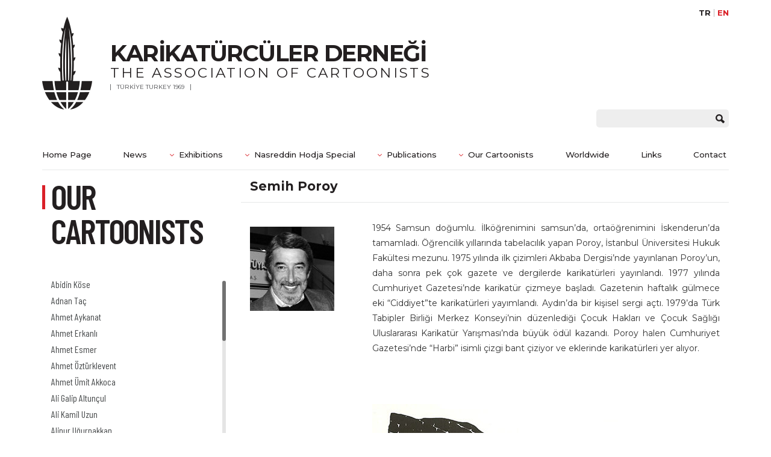

--- FILE ---
content_type: text/html; charset=UTF-8
request_url: https://www.karikaturculerdernegi.com/en/our-cartoonists/semih-poroy/
body_size: 9872
content:
<!DOCTYPE html>
<html lang="tr">
<head>
	<meta charset="UTF-8">
	<meta name="viewport" content="width=device-width, initial-scale=1.0">
	<meta http-equiv="X-UA-Compatible" content="ie=edge">
	<title>Semih Poroy - Karikatürcüler Derneği</title>
	<link rel="stylesheet" href="https://www.karikaturculerdernegi.com/wp-content/themes/karikaturculerdernegi/css/style.min.css?v=1769009766">
	<!--[if lt IE 9]>
        <script src="https://www.karikaturculerdernegi.com/wp-content/themes/karikaturculerdernegi/js/html5shiv.min.js"></script>
        <script src="https://www.karikaturculerdernegi.com/wp-content/themes/karikaturculerdernegi/js/respond.min.js"></script>
	<![endif]-->
	<meta name='robots' content='index, follow, max-image-preview:large, max-snippet:-1, max-video-preview:-1' />
	<style>img:is([sizes="auto" i], [sizes^="auto," i]) { contain-intrinsic-size: 3000px 1500px }</style>
	<link rel="alternate" hreflang="en" href="https://www.karikaturculerdernegi.com/en/our-cartoonists/semih-poroy/" />
<link rel="alternate" hreflang="tr" href="https://www.karikaturculerdernegi.com/karikaturculerimiz/semih-poroy/" />
<link rel="alternate" hreflang="x-default" href="https://www.karikaturculerdernegi.com/karikaturculerimiz/semih-poroy/" />

	<!-- This site is optimized with the Yoast SEO plugin v24.3 - https://yoast.com/wordpress/plugins/seo/ -->
	<link rel="canonical" href="https://www.karikaturculerdernegi.com/our-cartoonists/semih-poroy/" />
	<meta property="og:locale" content="en_US" />
	<meta property="og:type" content="article" />
	<meta property="og:title" content="Semih Poroy - Karikatürcüler Derneği" />
	<meta property="og:description" content="1954 Samsun doğumlu. İlköğrenimini samsun’da, ortaöğrenimini İskenderun’da tamamladı. Öğrencilik yıllarında tabelacılık yapan Poroy, İstanbul Üniversitesi Hukuk Fakültesi mezunu. 1975 yılında ilk çizimleri Akbaba Dergisi&#8217;nde yayınlanan Poroy&#8217;un, daha sonra pek çok gazete ve dergilerde karikatürleri yayınlandı. 1977 yılında Cumhuriyet Gazetesi&#8217;nde karikatür çizmeye başladı. Gazetenin haftalık gülmece eki “Ciddiyet”te karikatürleri yayımlandı. Aydın’da bir kişisel sergi açtı. 1979’da [&hellip;]" />
	<meta property="og:url" content="https://www.karikaturculerdernegi.com/our-cartoonists/semih-poroy/" />
	<meta property="og:site_name" content="Karikatürcüler Derneği" />
	<meta property="article:modified_time" content="2018-03-24T15:12:16+00:00" />
	<meta property="og:image" content="https://www.karikaturculerdernegi.com/wp-content/uploads/2018/03/semih_poroy.jpg" />
	<meta property="og:image:width" content="140" />
	<meta property="og:image:height" content="140" />
	<meta property="og:image:type" content="image/jpeg" />
	<meta name="twitter:card" content="summary_large_image" />
	<meta name="twitter:label1" content="Est. reading time" />
	<meta name="twitter:data1" content="1 minute" />
	<script type="application/ld+json" class="yoast-schema-graph">{"@context":"https://schema.org","@graph":[{"@type":"WebPage","@id":"https://www.karikaturculerdernegi.com/our-cartoonists/semih-poroy/","url":"https://www.karikaturculerdernegi.com/our-cartoonists/semih-poroy/","name":"Semih Poroy - Karikatürcüler Derneği","isPartOf":{"@id":"https://www.karikaturculerdernegi.com/#website"},"primaryImageOfPage":{"@id":"https://www.karikaturculerdernegi.com/our-cartoonists/semih-poroy/#primaryimage"},"image":{"@id":"https://www.karikaturculerdernegi.com/our-cartoonists/semih-poroy/#primaryimage"},"thumbnailUrl":"https://www.karikaturculerdernegi.com/wp-content/uploads/2018/03/semih_poroy.jpg","datePublished":"2018-03-24T15:11:16+00:00","dateModified":"2018-03-24T15:12:16+00:00","breadcrumb":{"@id":"https://www.karikaturculerdernegi.com/our-cartoonists/semih-poroy/#breadcrumb"},"inLanguage":"en-US","potentialAction":[{"@type":"ReadAction","target":["https://www.karikaturculerdernegi.com/our-cartoonists/semih-poroy/"]}]},{"@type":"ImageObject","inLanguage":"en-US","@id":"https://www.karikaturculerdernegi.com/our-cartoonists/semih-poroy/#primaryimage","url":"https://www.karikaturculerdernegi.com/wp-content/uploads/2018/03/semih_poroy.jpg","contentUrl":"https://www.karikaturculerdernegi.com/wp-content/uploads/2018/03/semih_poroy.jpg","width":140,"height":140},{"@type":"BreadcrumbList","@id":"https://www.karikaturculerdernegi.com/our-cartoonists/semih-poroy/#breadcrumb","itemListElement":[{"@type":"ListItem","position":1,"name":"Ana sayfa","item":"https://www.karikaturculerdernegi.com/"},{"@type":"ListItem","position":2,"name":"Karikatürcülerimiz","item":"https://www.karikaturculerdernegi.com/en/our-cartoonists/"},{"@type":"ListItem","position":3,"name":"Semih Poroy"}]},{"@type":"WebSite","@id":"https://www.karikaturculerdernegi.com/#website","url":"https://www.karikaturculerdernegi.com/","name":"Karikatürcüler Derneği","description":"","potentialAction":[{"@type":"SearchAction","target":{"@type":"EntryPoint","urlTemplate":"https://www.karikaturculerdernegi.com/?s={search_term_string}"},"query-input":{"@type":"PropertyValueSpecification","valueRequired":true,"valueName":"search_term_string"}}],"inLanguage":"en-US"}]}</script>
	<!-- / Yoast SEO plugin. -->


<style id='classic-theme-styles-inline-css' type='text/css'>
/*! This file is auto-generated */
.wp-block-button__link{color:#fff;background-color:#32373c;border-radius:9999px;box-shadow:none;text-decoration:none;padding:calc(.667em + 2px) calc(1.333em + 2px);font-size:1.125em}.wp-block-file__button{background:#32373c;color:#fff;text-decoration:none}
</style>
<style id='global-styles-inline-css' type='text/css'>
:root{--wp--preset--aspect-ratio--square: 1;--wp--preset--aspect-ratio--4-3: 4/3;--wp--preset--aspect-ratio--3-4: 3/4;--wp--preset--aspect-ratio--3-2: 3/2;--wp--preset--aspect-ratio--2-3: 2/3;--wp--preset--aspect-ratio--16-9: 16/9;--wp--preset--aspect-ratio--9-16: 9/16;--wp--preset--color--black: #000000;--wp--preset--color--cyan-bluish-gray: #abb8c3;--wp--preset--color--white: #ffffff;--wp--preset--color--pale-pink: #f78da7;--wp--preset--color--vivid-red: #cf2e2e;--wp--preset--color--luminous-vivid-orange: #ff6900;--wp--preset--color--luminous-vivid-amber: #fcb900;--wp--preset--color--light-green-cyan: #7bdcb5;--wp--preset--color--vivid-green-cyan: #00d084;--wp--preset--color--pale-cyan-blue: #8ed1fc;--wp--preset--color--vivid-cyan-blue: #0693e3;--wp--preset--color--vivid-purple: #9b51e0;--wp--preset--gradient--vivid-cyan-blue-to-vivid-purple: linear-gradient(135deg,rgba(6,147,227,1) 0%,rgb(155,81,224) 100%);--wp--preset--gradient--light-green-cyan-to-vivid-green-cyan: linear-gradient(135deg,rgb(122,220,180) 0%,rgb(0,208,130) 100%);--wp--preset--gradient--luminous-vivid-amber-to-luminous-vivid-orange: linear-gradient(135deg,rgba(252,185,0,1) 0%,rgba(255,105,0,1) 100%);--wp--preset--gradient--luminous-vivid-orange-to-vivid-red: linear-gradient(135deg,rgba(255,105,0,1) 0%,rgb(207,46,46) 100%);--wp--preset--gradient--very-light-gray-to-cyan-bluish-gray: linear-gradient(135deg,rgb(238,238,238) 0%,rgb(169,184,195) 100%);--wp--preset--gradient--cool-to-warm-spectrum: linear-gradient(135deg,rgb(74,234,220) 0%,rgb(151,120,209) 20%,rgb(207,42,186) 40%,rgb(238,44,130) 60%,rgb(251,105,98) 80%,rgb(254,248,76) 100%);--wp--preset--gradient--blush-light-purple: linear-gradient(135deg,rgb(255,206,236) 0%,rgb(152,150,240) 100%);--wp--preset--gradient--blush-bordeaux: linear-gradient(135deg,rgb(254,205,165) 0%,rgb(254,45,45) 50%,rgb(107,0,62) 100%);--wp--preset--gradient--luminous-dusk: linear-gradient(135deg,rgb(255,203,112) 0%,rgb(199,81,192) 50%,rgb(65,88,208) 100%);--wp--preset--gradient--pale-ocean: linear-gradient(135deg,rgb(255,245,203) 0%,rgb(182,227,212) 50%,rgb(51,167,181) 100%);--wp--preset--gradient--electric-grass: linear-gradient(135deg,rgb(202,248,128) 0%,rgb(113,206,126) 100%);--wp--preset--gradient--midnight: linear-gradient(135deg,rgb(2,3,129) 0%,rgb(40,116,252) 100%);--wp--preset--font-size--small: 13px;--wp--preset--font-size--medium: 20px;--wp--preset--font-size--large: 36px;--wp--preset--font-size--x-large: 42px;--wp--preset--spacing--20: 0.44rem;--wp--preset--spacing--30: 0.67rem;--wp--preset--spacing--40: 1rem;--wp--preset--spacing--50: 1.5rem;--wp--preset--spacing--60: 2.25rem;--wp--preset--spacing--70: 3.38rem;--wp--preset--spacing--80: 5.06rem;--wp--preset--shadow--natural: 6px 6px 9px rgba(0, 0, 0, 0.2);--wp--preset--shadow--deep: 12px 12px 50px rgba(0, 0, 0, 0.4);--wp--preset--shadow--sharp: 6px 6px 0px rgba(0, 0, 0, 0.2);--wp--preset--shadow--outlined: 6px 6px 0px -3px rgba(255, 255, 255, 1), 6px 6px rgba(0, 0, 0, 1);--wp--preset--shadow--crisp: 6px 6px 0px rgba(0, 0, 0, 1);}:where(.is-layout-flex){gap: 0.5em;}:where(.is-layout-grid){gap: 0.5em;}body .is-layout-flex{display: flex;}.is-layout-flex{flex-wrap: wrap;align-items: center;}.is-layout-flex > :is(*, div){margin: 0;}body .is-layout-grid{display: grid;}.is-layout-grid > :is(*, div){margin: 0;}:where(.wp-block-columns.is-layout-flex){gap: 2em;}:where(.wp-block-columns.is-layout-grid){gap: 2em;}:where(.wp-block-post-template.is-layout-flex){gap: 1.25em;}:where(.wp-block-post-template.is-layout-grid){gap: 1.25em;}.has-black-color{color: var(--wp--preset--color--black) !important;}.has-cyan-bluish-gray-color{color: var(--wp--preset--color--cyan-bluish-gray) !important;}.has-white-color{color: var(--wp--preset--color--white) !important;}.has-pale-pink-color{color: var(--wp--preset--color--pale-pink) !important;}.has-vivid-red-color{color: var(--wp--preset--color--vivid-red) !important;}.has-luminous-vivid-orange-color{color: var(--wp--preset--color--luminous-vivid-orange) !important;}.has-luminous-vivid-amber-color{color: var(--wp--preset--color--luminous-vivid-amber) !important;}.has-light-green-cyan-color{color: var(--wp--preset--color--light-green-cyan) !important;}.has-vivid-green-cyan-color{color: var(--wp--preset--color--vivid-green-cyan) !important;}.has-pale-cyan-blue-color{color: var(--wp--preset--color--pale-cyan-blue) !important;}.has-vivid-cyan-blue-color{color: var(--wp--preset--color--vivid-cyan-blue) !important;}.has-vivid-purple-color{color: var(--wp--preset--color--vivid-purple) !important;}.has-black-background-color{background-color: var(--wp--preset--color--black) !important;}.has-cyan-bluish-gray-background-color{background-color: var(--wp--preset--color--cyan-bluish-gray) !important;}.has-white-background-color{background-color: var(--wp--preset--color--white) !important;}.has-pale-pink-background-color{background-color: var(--wp--preset--color--pale-pink) !important;}.has-vivid-red-background-color{background-color: var(--wp--preset--color--vivid-red) !important;}.has-luminous-vivid-orange-background-color{background-color: var(--wp--preset--color--luminous-vivid-orange) !important;}.has-luminous-vivid-amber-background-color{background-color: var(--wp--preset--color--luminous-vivid-amber) !important;}.has-light-green-cyan-background-color{background-color: var(--wp--preset--color--light-green-cyan) !important;}.has-vivid-green-cyan-background-color{background-color: var(--wp--preset--color--vivid-green-cyan) !important;}.has-pale-cyan-blue-background-color{background-color: var(--wp--preset--color--pale-cyan-blue) !important;}.has-vivid-cyan-blue-background-color{background-color: var(--wp--preset--color--vivid-cyan-blue) !important;}.has-vivid-purple-background-color{background-color: var(--wp--preset--color--vivid-purple) !important;}.has-black-border-color{border-color: var(--wp--preset--color--black) !important;}.has-cyan-bluish-gray-border-color{border-color: var(--wp--preset--color--cyan-bluish-gray) !important;}.has-white-border-color{border-color: var(--wp--preset--color--white) !important;}.has-pale-pink-border-color{border-color: var(--wp--preset--color--pale-pink) !important;}.has-vivid-red-border-color{border-color: var(--wp--preset--color--vivid-red) !important;}.has-luminous-vivid-orange-border-color{border-color: var(--wp--preset--color--luminous-vivid-orange) !important;}.has-luminous-vivid-amber-border-color{border-color: var(--wp--preset--color--luminous-vivid-amber) !important;}.has-light-green-cyan-border-color{border-color: var(--wp--preset--color--light-green-cyan) !important;}.has-vivid-green-cyan-border-color{border-color: var(--wp--preset--color--vivid-green-cyan) !important;}.has-pale-cyan-blue-border-color{border-color: var(--wp--preset--color--pale-cyan-blue) !important;}.has-vivid-cyan-blue-border-color{border-color: var(--wp--preset--color--vivid-cyan-blue) !important;}.has-vivid-purple-border-color{border-color: var(--wp--preset--color--vivid-purple) !important;}.has-vivid-cyan-blue-to-vivid-purple-gradient-background{background: var(--wp--preset--gradient--vivid-cyan-blue-to-vivid-purple) !important;}.has-light-green-cyan-to-vivid-green-cyan-gradient-background{background: var(--wp--preset--gradient--light-green-cyan-to-vivid-green-cyan) !important;}.has-luminous-vivid-amber-to-luminous-vivid-orange-gradient-background{background: var(--wp--preset--gradient--luminous-vivid-amber-to-luminous-vivid-orange) !important;}.has-luminous-vivid-orange-to-vivid-red-gradient-background{background: var(--wp--preset--gradient--luminous-vivid-orange-to-vivid-red) !important;}.has-very-light-gray-to-cyan-bluish-gray-gradient-background{background: var(--wp--preset--gradient--very-light-gray-to-cyan-bluish-gray) !important;}.has-cool-to-warm-spectrum-gradient-background{background: var(--wp--preset--gradient--cool-to-warm-spectrum) !important;}.has-blush-light-purple-gradient-background{background: var(--wp--preset--gradient--blush-light-purple) !important;}.has-blush-bordeaux-gradient-background{background: var(--wp--preset--gradient--blush-bordeaux) !important;}.has-luminous-dusk-gradient-background{background: var(--wp--preset--gradient--luminous-dusk) !important;}.has-pale-ocean-gradient-background{background: var(--wp--preset--gradient--pale-ocean) !important;}.has-electric-grass-gradient-background{background: var(--wp--preset--gradient--electric-grass) !important;}.has-midnight-gradient-background{background: var(--wp--preset--gradient--midnight) !important;}.has-small-font-size{font-size: var(--wp--preset--font-size--small) !important;}.has-medium-font-size{font-size: var(--wp--preset--font-size--medium) !important;}.has-large-font-size{font-size: var(--wp--preset--font-size--large) !important;}.has-x-large-font-size{font-size: var(--wp--preset--font-size--x-large) !important;}
:where(.wp-block-post-template.is-layout-flex){gap: 1.25em;}:where(.wp-block-post-template.is-layout-grid){gap: 1.25em;}
:where(.wp-block-columns.is-layout-flex){gap: 2em;}:where(.wp-block-columns.is-layout-grid){gap: 2em;}
:root :where(.wp-block-pullquote){font-size: 1.5em;line-height: 1.6;}
</style>
<link rel='stylesheet' id='wpo_min-header-0-css' href='https://www.karikaturculerdernegi.com/wp-content/cache/wpo-minify/1766150739/assets/wpo-minify-header-2d0e10f8.min.css' type='text/css' media='all' />
<meta name="generator" content="WPML ver:4.6.15 stt:1,54;" />

	<link rel="apple-touch-icon" sizes="57x57" href="https://www.karikaturculerdernegi.com/wp-content/themes/karikaturculerdernegi/img/favicon/apple-icon-57x57.png">
	<link rel="apple-touch-icon" sizes="60x60" href="https://www.karikaturculerdernegi.com/wp-content/themes/karikaturculerdernegi/img/favicon/apple-icon-60x60.png">
	<link rel="apple-touch-icon" sizes="72x72" href="https://www.karikaturculerdernegi.com/wp-content/themes/karikaturculerdernegi/img/favicon/apple-icon-72x72.png">
	<link rel="apple-touch-icon" sizes="76x76" href="https://www.karikaturculerdernegi.com/wp-content/themes/karikaturculerdernegi/img/favicon/apple-icon-76x76.png">
	<link rel="apple-touch-icon" sizes="114x114" href="https://www.karikaturculerdernegi.com/wp-content/themes/karikaturculerdernegi/img/favicon/apple-icon-114x114.png">
	<link rel="apple-touch-icon" sizes="120x120" href="https://www.karikaturculerdernegi.com/wp-content/themes/karikaturculerdernegi/img/favicon/apple-icon-120x120.png">
	<link rel="apple-touch-icon" sizes="144x144" href="https://www.karikaturculerdernegi.com/wp-content/themes/karikaturculerdernegi/img/favicon/apple-icon-144x144.png">
	<link rel="apple-touch-icon" sizes="152x152" href="https://www.karikaturculerdernegi.com/wp-content/themes/karikaturculerdernegi/img/favicon/apple-icon-152x152.png">
	<link rel="apple-touch-icon" sizes="180x180" href="https://www.karikaturculerdernegi.com/wp-content/themes/karikaturculerdernegi/img/favicon/apple-icon-180x180.png">
	<link rel="icon" type="image/png" sizes="192x192"  href="https://www.karikaturculerdernegi.com/wp-content/themes/karikaturculerdernegi/img/favicon/android-icon-192x192.png">
	<link rel="icon" type="image/png" sizes="32x32" href="https://www.karikaturculerdernegi.com/wp-content/themes/karikaturculerdernegi/img/favicon/favicon-32x32.png">
	<link rel="icon" type="image/png" sizes="96x96" href="https://www.karikaturculerdernegi.com/wp-content/themes/karikaturculerdernegi/img/favicon/favicon-96x96.png">
	<link rel="icon" type="image/png" sizes="16x16" href="https://www.karikaturculerdernegi.com/wp-content/themes/karikaturculerdernegi/img/favicon/favicon-16x16.png">
	<link rel="manifest" href="https://www.karikaturculerdernegi.com/wp-content/themes/karikaturculerdernegi/img/favicon/manifest.json">
	<meta name="msapplication-TileColor" content="#ffffff">
	<meta name="msapplication-TileImage" content="https://www.karikaturculerdernegi.com/wp-content/themes/karikaturculerdernegi/img/favicon/ms-icon-144x144.png">
	<meta name="theme-color" content="#ffffff">

	<!-- Global site tag (gtag.js) - Google Analytics -->
	<script async src="https://www.googletagmanager.com/gtag/js?id=UA-115165473-1"></script>
	<script>
	window.dataLayer = window.dataLayer || [];
	function gtag(){dataLayer.push(arguments);}
	gtag('js', new Date());

	gtag('config', 'UA-115165473-1');
	</script>

</head>
<body data-rsssl=1 class="langen"> 
	<div id="page">
		<!-- Header -->
		<header class="header">
			<div class="container">
				<!-- Lang -->
				<div class="lang">
					<!-- Mobile Menu -->
					<div class="mobileMenu">
						<span></span>
						<span></span>
						<span></span>
					</div>
					<!--#Mobile Menu -->
										<ul>
											<li><a href="https://www.karikaturculerdernegi.com/karikaturculerimiz/semih-poroy/">TR</a></li>
						<li><a href="https://www.karikaturculerdernegi.com/en/our-cartoonists/semih-poroy/" class="active">EN</a></li>
										</ul>
				</div>
				<!--#Lang -->
				<div class="clear"></div>
				<!-- Logo -->
				<div class="logo">
					<a href="https://www.karikaturculerdernegi.com/en/">
						<div class="image">
							<img src="https://www.karikaturculerdernegi.com/wp-content/themes/karikaturculerdernegi/img/logo.png" alt="Karikatürcüler Derneği">
						</div>
						<div class="text">
														<h2>KARİKATÜRCÜLER DERNEĞİ</h2>
							<h3>THE ASSOCIATION OF CARTOONISTS</h3>
							<span>TÜRKİYE TURKEY 1969 </span>
													</div>
					</a>
				</div>
				<!--#Logo -->
								<div class="clear"></div>
				<!-- Search -->
				<div class="search">
					<form role="search" method="get" action="https://www.karikaturculerdernegi.com/en/">            				
						<input type="text" value="" name="s" id="s">
						<input type="submit" value="">
					</form>
				</div>
				<!--#Search -->
				<div class="clear"></div>
				<!-- Menu -->
				<nav class="menu">
					<ul>
						<li id="menu-item-1861" class="menu-item menu-item-type-custom menu-item-object-custom menu-item-1861"><a href="https://www.karikaturculerdernegi.com/en/">Home Page</a></li>
<li id="menu-item-1862" class="menu-item menu-item-type-taxonomy menu-item-object-category menu-item-1862"><a href="https://www.karikaturculerdernegi.com/en/news/">News</a></li>
<li id="menu-item-1864" class="menu-item menu-item-type-taxonomy menu-item-object-category menu-item-has-children menu-item-1864"><a href="https://www.karikaturculerdernegi.com/en/exhibitions/">Exhibitions</a>
<ul class="sub-menu">
	<li id="menu-item-1863" class="menu-item menu-item-type-taxonomy menu-item-object-category menu-item-1863"><a href="https://www.karikaturculerdernegi.com/en/competitions/">Competitions</a></li>
	<li id="menu-item-1865" class="menu-item menu-item-type-taxonomy menu-item-object-category menu-item-1865"><a href="https://www.karikaturculerdernegi.com/en/results/">Results</a></li>
</ul>
</li>
<li id="menu-item-1866" class="menu-item menu-item-type-custom menu-item-object-custom menu-item-has-children menu-item-1866"><a>Nasreddin Hodja Special</a>
<ul class="sub-menu">
	<li id="menu-item-21293" class="menu-item menu-item-type-taxonomy menu-item-object-nasreddinhocaozel menu-item-21293"><a href="https://www.karikaturculerdernegi.com/en/nasreddinhocaozel/2021-en/">Awards</a></li>
	<li id="menu-item-1869" class="menu-item menu-item-type-taxonomy menu-item-object-nasreddinhocaozel menu-item-1869"><a href="https://www.karikaturculerdernegi.com/en/nasreddinhocaozel/figures/">Figures</a></li>
	<li id="menu-item-1867" class="menu-item menu-item-type-taxonomy menu-item-object-nasreddinhocaozel menu-item-1867"><a href="https://www.karikaturculerdernegi.com/en/nasreddinhocaozel/albums/">Albums</a></li>
	<li id="menu-item-1870" class="menu-item menu-item-type-taxonomy menu-item-object-nasreddinhocaozel menu-item-1870"><a href="https://www.karikaturculerdernegi.com/en/nasreddinhocaozel/nasreddin-hodjas-grandchildren/">Grandchildren</a></li>
	<li id="menu-item-1871" class="menu-item menu-item-type-post_type menu-item-object-page menu-item-1871"><a href="https://www.karikaturculerdernegi.com/en/who-is-nasreddin-hodja/">Who is Nasreddin Hodja?</a></li>
</ul>
</li>
<li id="menu-item-1872" class="menu-item menu-item-type-custom menu-item-object-custom menu-item-has-children menu-item-1872"><a>Publications</a>
<ul class="sub-menu">
	<li id="menu-item-1873" class="menu-item menu-item-type-taxonomy menu-item-object-yayinlar menu-item-1873"><a href="https://www.karikaturculerdernegi.com/en/yayinlar/albums/">Albums</a></li>
	<li id="menu-item-1874" class="menu-item menu-item-type-taxonomy menu-item-object-yayinlar menu-item-1874"><a href="https://www.karikaturculerdernegi.com/en/yayinlar/cartoon-magazine/">Cartoon Magazine</a></li>
</ul>
</li>
<li id="menu-item-1877" class="menu-item menu-item-type-custom menu-item-object-custom menu-item-has-children menu-item-1877"><a href="https://www.karikaturculerdernegi.com/en/our-cartoonists/">Our Cartoonists</a>
<ul class="sub-menu">
	<li id="menu-item-5158" class="menu-item menu-item-type-taxonomy menu-item-object-category menu-item-5158"><a href="https://www.karikaturculerdernegi.com/en/memories/">Memories</a></li>
</ul>
</li>
<li id="menu-item-1878" class="menu-item menu-item-type-custom menu-item-object-custom menu-item-1878"><a href="https://www.karikaturculerdernegi.com/en/cartoonists/">Worldwide</a></li>
<li id="menu-item-1879" class="menu-item menu-item-type-post_type menu-item-object-page menu-item-1879"><a href="https://www.karikaturculerdernegi.com/en/links/">Links</a></li>
<li id="menu-item-1880" class="menu-item menu-item-type-post_type menu-item-object-page menu-item-1880"><a href="https://www.karikaturculerdernegi.com/en/contact/">Contact</a></li>
					</ul>
				</nav>
				<!--#Menu -->
				<nav id="menu">
					<ul>
						<li class="menu-item menu-item-type-custom menu-item-object-custom menu-item-1861"><a href="https://www.karikaturculerdernegi.com/en/">Home Page</a></li>
<li class="menu-item menu-item-type-taxonomy menu-item-object-category menu-item-1862"><a href="https://www.karikaturculerdernegi.com/en/news/">News</a></li>
<li class="menu-item menu-item-type-taxonomy menu-item-object-category menu-item-has-children menu-item-1864"><a href="https://www.karikaturculerdernegi.com/en/exhibitions/">Exhibitions</a>
<ul class="sub-menu">
	<li class="menu-item menu-item-type-taxonomy menu-item-object-category menu-item-1863"><a href="https://www.karikaturculerdernegi.com/en/competitions/">Competitions</a></li>
	<li class="menu-item menu-item-type-taxonomy menu-item-object-category menu-item-1865"><a href="https://www.karikaturculerdernegi.com/en/results/">Results</a></li>
</ul>
</li>
<li class="menu-item menu-item-type-custom menu-item-object-custom menu-item-has-children menu-item-1866"><a>Nasreddin Hodja Special</a>
<ul class="sub-menu">
	<li class="menu-item menu-item-type-taxonomy menu-item-object-nasreddinhocaozel menu-item-21293"><a href="https://www.karikaturculerdernegi.com/en/nasreddinhocaozel/2021-en/">Awards</a></li>
	<li class="menu-item menu-item-type-taxonomy menu-item-object-nasreddinhocaozel menu-item-1869"><a href="https://www.karikaturculerdernegi.com/en/nasreddinhocaozel/figures/">Figures</a></li>
	<li class="menu-item menu-item-type-taxonomy menu-item-object-nasreddinhocaozel menu-item-1867"><a href="https://www.karikaturculerdernegi.com/en/nasreddinhocaozel/albums/">Albums</a></li>
	<li class="menu-item menu-item-type-taxonomy menu-item-object-nasreddinhocaozel menu-item-1870"><a href="https://www.karikaturculerdernegi.com/en/nasreddinhocaozel/nasreddin-hodjas-grandchildren/">Grandchildren</a></li>
	<li class="menu-item menu-item-type-post_type menu-item-object-page menu-item-1871"><a href="https://www.karikaturculerdernegi.com/en/who-is-nasreddin-hodja/">Who is Nasreddin Hodja?</a></li>
</ul>
</li>
<li class="menu-item menu-item-type-custom menu-item-object-custom menu-item-has-children menu-item-1872"><a>Publications</a>
<ul class="sub-menu">
	<li class="menu-item menu-item-type-taxonomy menu-item-object-yayinlar menu-item-1873"><a href="https://www.karikaturculerdernegi.com/en/yayinlar/albums/">Albums</a></li>
	<li class="menu-item menu-item-type-taxonomy menu-item-object-yayinlar menu-item-1874"><a href="https://www.karikaturculerdernegi.com/en/yayinlar/cartoon-magazine/">Cartoon Magazine</a></li>
</ul>
</li>
<li class="menu-item menu-item-type-custom menu-item-object-custom menu-item-has-children menu-item-1877"><a href="https://www.karikaturculerdernegi.com/en/our-cartoonists/">Our Cartoonists</a>
<ul class="sub-menu">
	<li class="menu-item menu-item-type-taxonomy menu-item-object-category menu-item-5158"><a href="https://www.karikaturculerdernegi.com/en/memories/">Memories</a></li>
</ul>
</li>
<li class="menu-item menu-item-type-custom menu-item-object-custom menu-item-1878"><a href="https://www.karikaturculerdernegi.com/en/cartoonists/">Worldwide</a></li>
<li class="menu-item menu-item-type-post_type menu-item-object-page menu-item-1879"><a href="https://www.karikaturculerdernegi.com/en/links/">Links</a></li>
<li class="menu-item menu-item-type-post_type menu-item-object-page menu-item-1880"><a href="https://www.karikaturculerdernegi.com/en/contact/">Contact</a></li>
					</ul>
				</nav>
			</div>
		</header>
		<!--#Header -->
             
    <!-- Wrap -->
    <main class="wrap">
        <div class="container">
            <!-- Left -->
            <div class="left">
                <!-- Title -->
                <div class="title">
                                        <h2>OUR<br>CARTOONISTS</h2>
                                    </div>
                <!--#Title -->
                <!-- Name List -->
                <div class="nameList">
                    <div class="swiper-container">
                        <div class="swiper-wrapper">
                            <div class="swiper-slide">
                                <ul>
                                                                        <li><a href="https://www.karikaturculerdernegi.com/en/our-cartoonists/abidin-kose/">Abidin Köse</a></li>
                                                                        <li><a href="https://www.karikaturculerdernegi.com/en/our-cartoonists/adnan-tac/">Adnan Taç</a></li>
                                                                        <li><a href="https://www.karikaturculerdernegi.com/en/our-cartoonists/ahmet-aykanat/">Ahmet Aykanat</a></li>
                                                                        <li><a href="https://www.karikaturculerdernegi.com/en/our-cartoonists/ahmet-erkanli/">Ahmet Erkanlı</a></li>
                                                                        <li><a href="https://www.karikaturculerdernegi.com/en/our-cartoonists/ahmet-esmer/">Ahmet Esmer</a></li>
                                                                        <li><a href="https://www.karikaturculerdernegi.com/en/our-cartoonists/ahmet-ozturklevent/">Ahmet Öztürklevent</a></li>
                                                                        <li><a href="https://www.karikaturculerdernegi.com/en/our-cartoonists/ahmet-umit-akkoca/">Ahmet Ümit Akkoca</a></li>
                                                                        <li><a href="https://www.karikaturculerdernegi.com/en/our-cartoonists/ali-galip-altuncul/">Ali Galip Altunçul</a></li>
                                                                        <li><a href="https://www.karikaturculerdernegi.com/en/our-cartoonists/ali-kamil-uzun/">Ali Kamil Uzun</a></li>
                                                                        <li><a href="https://www.karikaturculerdernegi.com/en/our-cartoonists/alinur-ugurpakkan/">Alinur Uğurpakkan</a></li>
                                                                        <li><a href="https://www.karikaturculerdernegi.com/en/our-cartoonists/alp-tamer-ulukilic/">Alp Tamer Ulukılıç</a></li>
                                                                        <li><a href="https://www.karikaturculerdernegi.com/en/our-cartoonists/akdag-saydut/">Akdağ Saydut</a></li>
                                                                        <li><a href="https://www.karikaturculerdernegi.com/en/our-cartoonists/ali-herkul-celikkol/">Ali Herkül Çelikkol</a></li>
                                                                        <li><a href="https://www.karikaturculerdernegi.com/en/our-cartoonists/ali-sur/">Ali Şur</a></li>
                                                                        <li><a href="https://www.karikaturculerdernegi.com/en/our-cartoonists/akin-onder/">Akın Önder</a></li>
                                                                        <li><a href="https://www.karikaturculerdernegi.com/en/our-cartoonists/ali-ulvi-ersoy/">Ali Ulvi Ersoy</a></li>
                                                                        <li><a href="https://www.karikaturculerdernegi.com/en/our-cartoonists/altan-erbulak/">Altan Erbulak</a></li>
                                                                        <li><a href="https://www.karikaturculerdernegi.com/en/our-cartoonists/altan-ozeskici/">Altan Özeskici</a></li>
                                                                        <li><a href="https://www.karikaturculerdernegi.com/en/our-cartoonists/anil-inan/">Anıl İnan</a></li>
                                                                        <li><a href="https://www.karikaturculerdernegi.com/en/our-cartoonists/asaf-kocak/">Asaf Koçak</a></li>
                                                                        <li><a href="https://www.karikaturculerdernegi.com/en/our-cartoonists/askin-ayrancioglu/">Aşkın Ayrancıoğlu</a></li>
                                                                        <li><a href="https://www.karikaturculerdernegi.com/en/our-cartoonists/atay-sozer/">Atay SÖZER</a></li>
                                                                        <li><a href="https://www.karikaturculerdernegi.com/en/our-cartoonists/atila-ozer/">Atila Özer</a></li>
                                                                        <li><a href="https://www.karikaturculerdernegi.com/en/our-cartoonists/attila-peken/">Attila Peken</a></li>
                                                                        <li><a href="https://www.karikaturculerdernegi.com/en/our-cartoonists/ayhan-kiraz/">Ayhan Kiraz</a></li>
                                                                        <li><a href="https://www.karikaturculerdernegi.com/en/our-cartoonists/ayse-isin/">Ayşe Işın</a></li>
                                                                        <li><a href="https://www.karikaturculerdernegi.com/en/our-cartoonists/ayten-kose/">Ayten Köse</a></li>
                                                                        <li><a href="https://www.karikaturculerdernegi.com/en/our-cartoonists/aziz-yavuzdogan/">Aziz Yavuzdoğan</a></li>
                                                                        <li><a href="https://www.karikaturculerdernegi.com/en/our-cartoonists/bedri-koraman/">Bedri Koraman</a></li>
                                                                        <li><a href="https://www.karikaturculerdernegi.com/en/our-cartoonists/behic-ak/">Behiç Ak</a></li>
                                                                        <li><a href="https://www.karikaturculerdernegi.com/en/our-cartoonists/behic-yalcin-ayrancioglu/">Behiç Yalçın Ayrancıoğlu</a></li>
                                                                        <li><a href="https://www.karikaturculerdernegi.com/en/our-cartoonists/beytullah-heper/">Beytullah Heper</a></li>
                                                                        <li><a href="https://www.karikaturculerdernegi.com/en/our-cartoonists/birol-cun/">Birol Çün</a></li>
                                                                        <li><a href="https://www.karikaturculerdernegi.com/en/our-cartoonists/burak-ergin/">Burak Ergin</a></li>
                                                                        <li><a href="https://www.karikaturculerdernegi.com/en/our-cartoonists/burhan-solukcu/">Burhan Solukçu</a></li>
                                                                        <li><a href="https://www.karikaturculerdernegi.com/en/our-cartoonists/burhanettin-ardagil/">Burhanettin Ardagil</a></li>
                                                                        <li><a href="https://www.karikaturculerdernegi.com/en/our-cartoonists/bulent-arabacioglu/">Bülent Arabacıoğlu</a></li>
                                                                        <li><a href="https://www.karikaturculerdernegi.com/en/our-cartoonists/bulent-cevdet-karakose/">Bülent Cevdet Karaköse</a></li>
                                                                        <li><a href="https://www.karikaturculerdernegi.com/en/our-cartoonists/bulent-oktay/">Bülent Oktay</a></li>
                                                                        <li><a href="https://www.karikaturculerdernegi.com/en/our-cartoonists/cafer-zorlu/">Cafer Zorlu</a></li>
                                                                        <li><a href="https://www.karikaturculerdernegi.com/en/our-cartoonists/cem-koc/">Cem Koç</a></li>
                                                                        <li><a href="https://www.karikaturculerdernegi.com/en/our-cartoonists/cemalettin-guzeloglu/">Cemalettin Güzeloğlu</a></li>
                                                                        <li><a href="https://www.karikaturculerdernegi.com/en/our-cartoonists/cihan-demirci/">Cihan Demirci</a></li>
                                                                        <li><a href="https://www.karikaturculerdernegi.com/en/our-cartoonists/cumhur-gazioglu/">Cumhur Gazioğlu</a></li>
                                                                        <li><a href="https://www.karikaturculerdernegi.com/en/our-cartoonists/ekrem-borazan/">Ekrem Borazan</a></li>
                                                                        <li><a href="https://www.karikaturculerdernegi.com/en/our-cartoonists/emin-m-cizmeci/">Emin M. Çizmeci</a></li>
                                                                        <li><a href="https://www.karikaturculerdernegi.com/en/our-cartoonists/engin-selcuk/">Engin Selçuk</a></li>
                                                                        <li><a href="https://www.karikaturculerdernegi.com/en/our-cartoonists/eray-ozbek/">Eray Özbek</a></li>
                                                                        <li><a href="https://www.karikaturculerdernegi.com/en/our-cartoonists/ercan-akyol/">Ercan Akyol</a></li>
                                                                        <li><a href="https://www.karikaturculerdernegi.com/en/our-cartoonists/ekrem-kilic/">Ekrem Kılıç</a></li>
                                                                        <li><a href="https://www.karikaturculerdernegi.com/en/our-cartoonists/ercan-baysal/">Ercan Baysal</a></li>
                                                                        <li><a href="https://www.karikaturculerdernegi.com/en/our-cartoonists/erdogan-basol/">Erdoğan Başol</a></li>
                                                                        <li><a href="https://www.karikaturculerdernegi.com/en/our-cartoonists/erdogan-bozok/">Erdoğan Bozok</a></li>
                                                                        <li><a href="https://www.karikaturculerdernegi.com/en/our-cartoonists/ergin-gulen/">Ergin Gülen</a></li>
                                                                        <li><a href="https://www.karikaturculerdernegi.com/en/our-cartoonists/ergun-gunduz/">Ergün Gündüz</a></li>
                                                                        <li><a href="https://www.karikaturculerdernegi.com/en/our-cartoonists/erol-buyukmeric/">Erol Büyükmeriç</a></li>
                                                                        <li><a href="https://www.karikaturculerdernegi.com/en/our-cartoonists/ertan-turkmen/">Ertan Türkmen</a></li>
                                                                        <li><a href="https://www.karikaturculerdernegi.com/en/our-cartoonists/fahri-eyican/">Fahri Eyican</a></li>
                                                                        <li><a href="https://www.karikaturculerdernegi.com/en/our-cartoonists/fahriye-citakli/">Fahriye Çıtaklı</a></li>
                                                                        <li><a href="https://www.karikaturculerdernegi.com/en/our-cartoonists/faruk-karacay/">Faruk Karaçay</a></li>
                                                                        <li><a href="https://www.karikaturculerdernegi.com/en/our-cartoonists/ferruh-dogan/">Ferruh Doğan</a></li>
                                                                        <li><a href="https://www.karikaturculerdernegi.com/en/our-cartoonists/fethi-gurcan-mermertas/">Fethi Gürcan Mermertaş</a></li>
                                                                        <li><a href="https://www.karikaturculerdernegi.com/en/our-cartoonists/gurbuz-dogan-eksioglu/">Gürbüz Doğan Ekşioğlu</a></li>
                                                                        <li><a href="https://www.karikaturculerdernegi.com/en/our-cartoonists/gurcan-gursel/">Gürcan Gürsel</a></li>
                                                                        <li><a href="https://www.karikaturculerdernegi.com/en/our-cartoonists/gurcan-ozkan/">Gürcan Özkan</a></li>
                                                                        <li><a href="https://www.karikaturculerdernegi.com/en/our-cartoonists/hakan-sumer/">Hakan Sümer</a></li>
                                                                        <li><a href="https://www.karikaturculerdernegi.com/en/our-cartoonists/halil-i-yildirim/">Halil İ. Yıldırım</a></li>
                                                                        <li><a href="https://www.karikaturculerdernegi.com/en/our-cartoonists/hamza-akin/">Hamza Akın</a></li>
                                                                        <li><a href="https://www.karikaturculerdernegi.com/en/our-cartoonists/hande-dilek-akcam/">Hande Dilek Akçam</a></li>
                                                                        <li><a href="https://www.karikaturculerdernegi.com/en/our-cartoonists/h-yeliz-cakir/">H. Yeliz ÇAKIR</a></li>
                                                                        <li><a href="https://www.karikaturculerdernegi.com/en/our-cartoonists/hasan-gumus/">Hasan Gümüş</a></li>
                                                                        <li><a href="https://www.karikaturculerdernegi.com/en/our-cartoonists/hasan-yurdagun-goker/">Hasan Yurdagün Göker</a></li>
                                                                        <li><a href="https://www.karikaturculerdernegi.com/en/our-cartoonists/huseyin-aslan/">Hüseyin Aslan</a></li>
                                                                        <li><a href="https://www.karikaturculerdernegi.com/en/our-cartoonists/ibrahim-tuncay/">İbrahim Tuncay</a></li>
                                                                        <li><a href="https://www.karikaturculerdernegi.com/en/our-cartoonists/ilban-ertem/">İlban Ertem</a></li>
                                                                        <li><a href="https://www.karikaturculerdernegi.com/en/our-cartoonists/ilhan-degirmenci/">İlhan Değirmenci</a></li>
                                                                        <li><a href="https://www.karikaturculerdernegi.com/en/our-cartoonists/irfan-sayar/">İrfan Sayar</a></li>
                                                                        <li><a href="https://www.karikaturculerdernegi.com/en/our-cartoonists/isa-efe/">İsa Efe</a></li>
                                                                        <li><a href="https://www.karikaturculerdernegi.com/en/our-cartoonists/ismail-biret/">İsmail Biret</a></li>
                                                                        <li><a href="https://www.karikaturculerdernegi.com/en/our-cartoonists/ismet-lokman/">İsmet Lokman</a></li>
                                                                        <li><a href="https://www.karikaturculerdernegi.com/en/our-cartoonists/ismail-kar/">İsmail Kar</a></li>
                                                                        <li><a href="https://www.karikaturculerdernegi.com/en/our-cartoonists/kadir-dogruer/">Kadir Doğruer</a></li>
                                                                        <li><a href="https://www.karikaturculerdernegi.com/en/our-cartoonists/kamil-masaraci/">Kamil Masaracı</a></li>
                                                                        <li><a href="https://www.karikaturculerdernegi.com/en/our-cartoonists/kamil-yavuz/">Kamil Yavuz</a></li>
                                                                        <li><a href="https://www.karikaturculerdernegi.com/en/our-cartoonists/kemal-gonen/">Kemal Gönen</a></li>
                                                                        <li><a href="https://www.karikaturculerdernegi.com/en/our-cartoonists/kurtulus-ayyildiz/">Kurtuluş Ayyıldız</a></li>
                                                                        <li><a href="https://www.karikaturculerdernegi.com/en/our-cartoonists/kursat-cosgun/">Kürşat Cosgun</a></li>
                                                                        <li><a href="https://www.karikaturculerdernegi.com/en/our-cartoonists/kursat-zaman/">Kürşat Zaman</a></li>
                                                                        <li><a href="https://www.karikaturculerdernegi.com/en/our-cartoonists/levent-oncu/">Levent Öncü</a></li>
                                                                        <li><a href="https://www.karikaturculerdernegi.com/en/our-cartoonists/lutfu-cakin/">Lütfü Çakın</a></li>
                                                                        <li><a href="https://www.karikaturculerdernegi.com/en/our-cartoonists/mahmut-akgun/">Mahmut Akgün</a></li>
                                                                        <li><a href="https://www.karikaturculerdernegi.com/en/our-cartoonists/mehmet-selcuk/">Mehmet Selçuk</a></li>
                                                                        <li><a href="https://www.karikaturculerdernegi.com/en/our-cartoonists/mehmet-senocak/">Mehmet Şenocak</a></li>
                                                                        <li><a href="https://www.karikaturculerdernegi.com/en/our-cartoonists/mehmet-tevlim/">Mehmet Tevlim</a></li>
                                                                        <li><a href="https://www.karikaturculerdernegi.com/en/our-cartoonists/mete-arif-tokmak/">Mete Arif Tokmak</a></li>
                                                                        <li><a href="https://www.karikaturculerdernegi.com/en/our-cartoonists/metin-ertem-2/">Metin Ertem</a></li>
                                                                        <li><a href="https://www.karikaturculerdernegi.com/en/our-cartoonists/metin-peker/">Metin Peker</a></li>
                                                                        <li><a href="https://www.karikaturculerdernegi.com/en/our-cartoonists/muammer-bilen/">Muammer Bilen</a></li>
                                                                        <li><a href="https://www.karikaturculerdernegi.com/en/our-cartoonists/muammer-kotbas/">Muammer Kotbaş</a></li>
                                                                        <li><a href="https://www.karikaturculerdernegi.com/en/our-cartoonists/murat-ozmenek/">Murat Özmenek</a></li>
                                                                        <li><a href="https://www.karikaturculerdernegi.com/en/our-cartoonists/murat-sayin/">Murat Sayın</a></li>
                                                                        <li><a href="https://www.karikaturculerdernegi.com/en/our-cartoonists/murteza-albayrak/">Murteza Albayrak</a></li>
                                                                        <li><a href="https://www.karikaturculerdernegi.com/en/our-cartoonists/mehmet-saim-bilge/">Mehmet Saim Bilge</a></li>
                                                                        <li><a href="https://www.karikaturculerdernegi.com/en/our-cartoonists/muammer-olcay/">Muammer Olcay</a></li>
                                                                        <li><a href="https://www.karikaturculerdernegi.com/en/our-cartoonists/muhittin-koroglu/">Muhittin Köroğlu</a></li>
                                                                        <li><a href="https://www.karikaturculerdernegi.com/en/our-cartoonists/musa-gumus/">Musa Gümüş</a></li>
                                                                        <li><a href="https://www.karikaturculerdernegi.com/en/our-cartoonists/mustafa-bora/">Mustafa Bora</a></li>
                                                                        <li><a href="https://www.karikaturculerdernegi.com/en/our-cartoonists/mehmet-zeber/">Mehmet Zeber</a></li>
                                                                        <li><a href="https://www.karikaturculerdernegi.com/en/our-cartoonists/mumin-bayram/">Mümin Bayram</a></li>
                                                                        <li><a href="https://www.karikaturculerdernegi.com/en/our-cartoonists/menekse-cam/">Menekşe Çam</a></li>
                                                                        <li><a href="https://www.karikaturculerdernegi.com/en/our-cartoonists/musa-keklik/">Musa Keklik</a></li>
                                                                        <li><a href="https://www.karikaturculerdernegi.com/en/our-cartoonists/mustafa-uykusuz/">Mustafa Uykusuz</a></li>
                                                                        <li><a href="https://www.karikaturculerdernegi.com/en/our-cartoonists/mustafa-yildiz/">Mustafa Yıldız</a></li>
                                                                        <li><a href="https://www.karikaturculerdernegi.com/en/our-cartoonists/mumin-durmaz/">Mümin Durmaz</a></li>
                                                                        <li><a href="https://www.karikaturculerdernegi.com/en/our-cartoonists/nuhsal-isin/">Nuhsal Işın</a></li>
                                                                        <li><a href="https://www.karikaturculerdernegi.com/en/our-cartoonists/oguz-demir/">Oğuz Demir</a></li>
                                                                        <li><a href="https://www.karikaturculerdernegi.com/en/our-cartoonists/oguz-gurel/">Oğuz Gürel</a></li>
                                                                        <li><a href="https://www.karikaturculerdernegi.com/en/our-cartoonists/oguzhan-kayan/">Oğuzhan Kayan</a></li>
                                                                        <li><a href="https://www.karikaturculerdernegi.com/en/our-cartoonists/ozan-soydan/">Ozan Soydan</a></li>
                                                                        <li><a href="https://www.karikaturculerdernegi.com/en/our-cartoonists/omer-cam/">Ömer Çam</a></li>
                                                                        <li><a href="https://www.karikaturculerdernegi.com/en/our-cartoonists/oznur-kalender/">Öznur Kalender</a></li>
                                                                        <li><a href="https://www.karikaturculerdernegi.com/en/our-cartoonists/rana-mermertas/">Rana Mermertaş</a></li>
                                                                        <li><a href="https://www.karikaturculerdernegi.com/en/our-cartoonists/rasit-yakali/">Raşit Yakalı</a></li>
                                                                        <li><a href="https://www.karikaturculerdernegi.com/en/our-cartoonists/refik-tinis/">Refik Tiniş</a></li>
                                                                        <li><a href="https://www.karikaturculerdernegi.com/en/our-cartoonists/saadet-demir-yalcin/">Saadet Demir Yalçın</a></li>
                                                                        <li><a href="https://www.karikaturculerdernegi.com/en/our-cartoonists/sedat-ozturk/">Sedat Öztürk</a></li>
                                                                        <li><a href="https://www.karikaturculerdernegi.com/en/our-cartoonists/sadik-pala/">Sadık Pala</a></li>
                                                                        <li><a href="https://www.karikaturculerdernegi.com/en/our-cartoonists/selcuk-hunerli/">Selçuk Hünerli</a></li>
                                                                        <li><a href="https://www.karikaturculerdernegi.com/en/our-cartoonists/semih-balcioglu/">Semih Balcıoğlu</a></li>
                                                                        <li><a href="https://www.karikaturculerdernegi.com/en/our-cartoonists/semih-bulgur/">Semih Bulgur</a></li>
                                                                        <li><a href="https://www.karikaturculerdernegi.com/en/our-cartoonists/semih-poroy/">Semih Poroy</a></li>
                                                                        <li><a href="https://www.karikaturculerdernegi.com/en/our-cartoonists/serdar-gunbilen/">Serdar Günbilen</a></li>
                                                                        <li><a href="https://www.karikaturculerdernegi.com/en/our-cartoonists/serdar-karaman/">Serdar Karaman</a></li>
                                                                        <li><a href="https://www.karikaturculerdernegi.com/en/our-cartoonists/serdar-kiciklar/">Serdar Kıcıklar</a></li>
                                                                        <li><a href="https://www.karikaturculerdernegi.com/en/our-cartoonists/serhat-gurpinar/">Serhat Gürpınar</a></li>
                                                                        <li><a href="https://www.karikaturculerdernegi.com/en/our-cartoonists/serpil-kar/">Serpil Kar</a></li>
                                                                        <li><a href="https://www.karikaturculerdernegi.com/en/our-cartoonists/seyit-saatci/">Seyit Saatçi</a></li>
                                                                        <li><a href="https://www.karikaturculerdernegi.com/en/our-cartoonists/sonay-yilmaz/">Sonay Yılmaz</a></li>
                                                                        <li><a href="https://www.karikaturculerdernegi.com/en/our-cartoonists/soner-tuna/">Soner Tuna</a></li>
                                                                        <li><a href="https://www.karikaturculerdernegi.com/en/our-cartoonists/8425/">Sönmez Yanardağ</a></li>
                                                                        <li><a href="https://www.karikaturculerdernegi.com/en/our-cartoonists/sadi-dinccag/">Şadi Dinççağ</a></li>
                                                                        <li><a href="https://www.karikaturculerdernegi.com/en/our-cartoonists/safak-tortu/">Şafak Tortu</a></li>
                                                                        <li><a href="https://www.karikaturculerdernegi.com/en/our-cartoonists/sahin-erkocak-sencer/">Şahin Erkoçak (Sencer)</a></li>
                                                                        <li><a href="https://www.karikaturculerdernegi.com/en/our-cartoonists/sevket-yalaz/">Şevket Yalaz</a></li>
                                                                        <li><a href="https://www.karikaturculerdernegi.com/en/our-cartoonists/tonguc-yasar/">Tonguç Yaşar</a></li>
                                                                        <li><a href="https://www.karikaturculerdernegi.com/en/our-cartoonists/tuncay-akgun/">Tuncay Akgün</a></li>
                                                                        <li><a href="https://www.karikaturculerdernegi.com/en/our-cartoonists/turgay-karadag/">Turgay Karadağ</a></li>
                                                                        <li><a href="https://www.karikaturculerdernegi.com/en/our-cartoonists/turhan-selcuk/">Turhan Selçuk</a></li>
                                                                        <li><a href="https://www.karikaturculerdernegi.com/en/our-cartoonists/5568/">Uğur Pamuk</a></li>
                                                                        <li><a href="https://www.karikaturculerdernegi.com/en/our-cartoonists/yalcin-cetin/">Yalçın Çetin</a></li>
                                                                        <li><a href="https://www.karikaturculerdernegi.com/en/our-cartoonists/yalcin-didman/">Yalçın Didman</a></li>
                                                                        <li><a href="https://www.karikaturculerdernegi.com/en/our-cartoonists/yasar-babalik/">Yaşar Babalık</a></li>
                                                                        <li><a href="https://www.karikaturculerdernegi.com/en/our-cartoonists/yener-koc/">Yener Koç</a></li>
                                                                        <li><a href="https://www.karikaturculerdernegi.com/en/our-cartoonists/zahir-guvemli/">Zahir Güvemli</a></li>
                                                                        <li><a href="https://www.karikaturculerdernegi.com/en/our-cartoonists/zeki-beyner/">Zeki Beyner</a></li>
                                                                        <li><a href="https://www.karikaturculerdernegi.com/en/our-cartoonists/zeki-bol/">Zeki Bol</a></li>
                                                                        <li><a href="https://www.karikaturculerdernegi.com/en/our-cartoonists/ziya-ramoglu/">Ziya Ramoğlu</a></li>
                                                                    </ul>
                            </div>
                        </div>
                        <div class="swiper-scrollbar"></div>
                    </div>
                </div>
                <!--#Name List -->
            </div>
            <!--#Left -->
            <!-- Right -->
            <div class="right">
                <!-- Page Title -->
                <div class="pageTitle">
                    <h2>Semih Poroy</h2>
                </div>
                <!--#Page Title -->
                <!-- Page Detail -->
                <div class="pageDetail">
                    <div class="col-md-3">
                                                <div class="image">
                            <img src="https://www.karikaturculerdernegi.com/wp-content/uploads/2018/03/semih_poroy.jpg" alt="Semih Poroy" title="Semih Poroy">
                        </div>
                                            </div>
                    <div class="col-md-9">
                        <p>1954 Samsun doğumlu. İlköğrenimini samsun’da, ortaöğrenimini İskenderun’da tamamladı. Öğrencilik yıllarında tabelacılık yapan Poroy, İstanbul Üniversitesi Hukuk Fakültesi mezunu. 1975 yılında ilk çizimleri Akbaba Dergisi&#8217;nde yayınlanan Poroy&#8217;un, daha sonra pek çok gazete ve dergilerde karikatürleri yayınlandı. 1977 yılında Cumhuriyet Gazetesi&#8217;nde karikatür çizmeye başladı. Gazetenin haftalık gülmece eki “Ciddiyet”te karikatürleri yayımlandı. Aydın’da bir kişisel sergi açtı. 1979’da Türk Tabipler Birliği Merkez Konseyi’nin düzenlediği Çocuk Hakları ve Çocuk Sağlığı Uluslararası Karikatür Yarışması’nda büyük ödül kazandı. Poroy halen Cumhuriyet Gazetesi&#8217;nde “Harbi” isimli çizgi bant çiziyor ve eklerinde karikatürleri yer alıyor.</p>
<p> </p>
<p><img fetchpriority="high" decoding="async" class="alignleft size-full wp-image-5911" src="https://www.karikaturculerdernegi.com/wp-content/uploads/2018/03/semih.jpg" alt="" width="425" height="471" srcset="https://www.karikaturculerdernegi.com/wp-content/uploads/2018/03/semih.jpg 425w, https://www.karikaturculerdernegi.com/wp-content/uploads/2018/03/semih-271x300.jpg 271w, https://www.karikaturculerdernegi.com/wp-content/uploads/2018/03/semih-126x140.jpg 126w, https://www.karikaturculerdernegi.com/wp-content/uploads/2018/03/semih-140x155.jpg 140w, https://www.karikaturculerdernegi.com/wp-content/uploads/2018/03/semih-45x50.jpg 45w, https://www.karikaturculerdernegi.com/wp-content/uploads/2018/03/semih-343x380.jpg 343w, https://www.karikaturculerdernegi.com/wp-content/uploads/2018/03/semih-305x338.jpg 305w, https://www.karikaturculerdernegi.com/wp-content/uploads/2018/03/semih-27x30.jpg 27w, https://www.karikaturculerdernegi.com/wp-content/uploads/2018/03/semih-226x250.jpg 226w" sizes="(max-width: 425px) 100vw, 425px" /></p>
<p> </p>
<p> </p>
<p><img decoding="async" class="alignleft size-full wp-image-5912" src="https://www.karikaturculerdernegi.com/wp-content/uploads/2018/03/semih2.jpg" alt="" width="425" height="432" srcset="https://www.karikaturculerdernegi.com/wp-content/uploads/2018/03/semih2.jpg 425w, https://www.karikaturculerdernegi.com/wp-content/uploads/2018/03/semih2-295x300.jpg 295w, https://www.karikaturculerdernegi.com/wp-content/uploads/2018/03/semih2-138x140.jpg 138w, https://www.karikaturculerdernegi.com/wp-content/uploads/2018/03/semih2-152x155.jpg 152w, https://www.karikaturculerdernegi.com/wp-content/uploads/2018/03/semih2-49x50.jpg 49w, https://www.karikaturculerdernegi.com/wp-content/uploads/2018/03/semih2-374x380.jpg 374w, https://www.karikaturculerdernegi.com/wp-content/uploads/2018/03/semih2-305x310.jpg 305w, https://www.karikaturculerdernegi.com/wp-content/uploads/2018/03/semih2-30x30.jpg 30w, https://www.karikaturculerdernegi.com/wp-content/uploads/2018/03/semih2-246x250.jpg 246w" sizes="(max-width: 425px) 100vw, 425px" /></p>
<p> </p>
<p><img decoding="async" class="alignleft size-full wp-image-5913" src="https://www.karikaturculerdernegi.com/wp-content/uploads/2018/03/semih3.jpg" alt="" width="567" height="319" srcset="https://www.karikaturculerdernegi.com/wp-content/uploads/2018/03/semih3.jpg 567w, https://www.karikaturculerdernegi.com/wp-content/uploads/2018/03/semih3-300x169.jpg 300w, https://www.karikaturculerdernegi.com/wp-content/uploads/2018/03/semih3-140x79.jpg 140w, https://www.karikaturculerdernegi.com/wp-content/uploads/2018/03/semih3-250x141.jpg 250w, https://www.karikaturculerdernegi.com/wp-content/uploads/2018/03/semih3-75x42.jpg 75w, https://www.karikaturculerdernegi.com/wp-content/uploads/2018/03/semih3-305x172.jpg 305w, https://www.karikaturculerdernegi.com/wp-content/uploads/2018/03/semih3-53x30.jpg 53w" sizes="(max-width: 567px) 100vw, 567px" /></p>
<p> </p>
<p><img loading="lazy" decoding="async" class="alignleft size-full wp-image-5914" src="https://www.karikaturculerdernegi.com/wp-content/uploads/2018/03/semih4.jpg" alt="" width="425" height="701" srcset="https://www.karikaturculerdernegi.com/wp-content/uploads/2018/03/semih4.jpg 425w, https://www.karikaturculerdernegi.com/wp-content/uploads/2018/03/semih4-182x300.jpg 182w, https://www.karikaturculerdernegi.com/wp-content/uploads/2018/03/semih4-85x140.jpg 85w, https://www.karikaturculerdernegi.com/wp-content/uploads/2018/03/semih4-94x155.jpg 94w, https://www.karikaturculerdernegi.com/wp-content/uploads/2018/03/semih4-30x50.jpg 30w, https://www.karikaturculerdernegi.com/wp-content/uploads/2018/03/semih4-230x380.jpg 230w, https://www.karikaturculerdernegi.com/wp-content/uploads/2018/03/semih4-18x30.jpg 18w, https://www.karikaturculerdernegi.com/wp-content/uploads/2018/03/semih4-152x250.jpg 152w" sizes="auto, (max-width: 425px) 100vw, 425px" /></p>
<p> </p>
<p><img loading="lazy" decoding="async" class="alignleft size-full wp-image-5915" src="https://www.karikaturculerdernegi.com/wp-content/uploads/2018/03/semih5.jpg" alt="" width="567" height="352" srcset="https://www.karikaturculerdernegi.com/wp-content/uploads/2018/03/semih5.jpg 567w, https://www.karikaturculerdernegi.com/wp-content/uploads/2018/03/semih5-300x186.jpg 300w, https://www.karikaturculerdernegi.com/wp-content/uploads/2018/03/semih5-140x87.jpg 140w, https://www.karikaturculerdernegi.com/wp-content/uploads/2018/03/semih5-250x155.jpg 250w, https://www.karikaturculerdernegi.com/wp-content/uploads/2018/03/semih5-75x47.jpg 75w, https://www.karikaturculerdernegi.com/wp-content/uploads/2018/03/semih5-305x189.jpg 305w, https://www.karikaturculerdernegi.com/wp-content/uploads/2018/03/semih5-48x30.jpg 48w" sizes="auto, (max-width: 567px) 100vw, 567px" /></p>
<p> </p>
<p> </p>
                    </div>
                                        <!-- Page Pagination -->
                    <div class="pagePagination">
                        <div class="row">
                            <div class="col-md-offset-8 col-md-4 text-right text-xs-center">
                                <a class="next" href="https://www.karikaturculerdernegi.com/en/our-cartoonists/semih-bulgur/" title="Semih Bulgur">NEXT</a>                                <a class="top" href="#top">
                                    <img src="https://www.karikaturculerdernegi.com/wp-content/themes/karikaturculerdernegi/img/top.svg" alt="">
                                </a>
                            </div>
                        </div>
                    </div>
                    <!--#Page Pagination -->
                </div>
                <!--#Page Detail -->
            </div>
            <!--#Right -->
        </div>
    </main>
    <!--#Wrap -->
    		<!-- Footer -->
		<footer class="footer">
			<div class="container">
				<div class="row">
					<div class="col-md-5">
						<!-- Logo -->
						<div class="logo">
							<div class="image">
								<img src="https://www.karikaturculerdernegi.com/wp-content/themes/karikaturculerdernegi/img/footer-logo.png" alt="">
							</div>
															<div class="text">
									<p>Official Website of the Association of Cartoonists <br>
Editorial Board: Metin PEKER, Emin Mehmet ÇİZMECİ, <br>
İlker EKİCİ, Burak ERGİN, Murteza ALBAYRAK</p>
								</div>
																					</div>
						<!--#Logo -->
					</div>
					<div class="col-md-7">
						<!-- Menu -->
						<nav class="menu">
							<ul>
							<li id="menu-item-2275" class="menu-item menu-item-type-post_type menu-item-object-page menu-item-2275"><a href="https://www.karikaturculerdernegi.com/en/board-of-directors/">Board of Directors</a></li>
<li id="menu-item-2277" class="menu-item menu-item-type-post_type menu-item-object-page menu-item-2277"><a href="https://www.karikaturculerdernegi.com/en/history/">History</a></li>
<li id="menu-item-2280" class="menu-item menu-item-type-post_type menu-item-object-page menu-item-2280"><a href="https://www.karikaturculerdernegi.com/en/regulations/">Regulations</a></li>
<li id="menu-item-2279" class="menu-item menu-item-type-post_type menu-item-object-page menu-item-2279"><a href="https://www.karikaturculerdernegi.com/en/representations/">Representations</a></li>
<li id="menu-item-2276" class="menu-item menu-item-type-post_type menu-item-object-page menu-item-2276"><a href="https://www.karikaturculerdernegi.com/en/museum/">Museum</a></li>
<li id="menu-item-5159" class="menu-item menu-item-type-taxonomy menu-item-object-category menu-item-5159"><a href="https://www.karikaturculerdernegi.com/en/reportages/">Reportages</a></li>
							</ul>
						</nav>
						<!--#Menu -->
						<!-- Social Media -->
						<ul class="socialMedia">
															
																																																</ul>
						<!--#Social Media -->
					</div>
				</div>
			</div>
			<div class="code">
				<div class="container">
					<div class="ilkerkurtel">
						<a href="http://www.ilkerkurtel.com/" target="_blank">
							<img src="https://www.karikaturculerdernegi.com/wp-content/themes/karikaturculerdernegi/img/ilkerkurtel.svg" alt="Web Tasarım & Geliştirme: İlker Kurtel">
						</a>
					</div>
				</div>
			</div>
		</footer>
		<!--#Footer -->
	</div>
	<script src="https://ajax.googleapis.com/ajax/libs/jquery/1.12.1/jquery.min.js"></script>
	<script src="https://www.karikaturculerdernegi.com/wp-content/themes/karikaturculerdernegi/js/main.min.js?v=1769009767"></script>
	<script type="text/javascript" src="https://www.karikaturculerdernegi.com/wp-content/cache/wpo-minify/1766150739/assets/wpo-minify-footer-5fcc0700.min.js" id="wpo_min-footer-0-js"></script>
</body>
</html>

<!-- Optimized by Speed Booster Pack v4.5.8.1 -->

--- FILE ---
content_type: image/svg+xml
request_url: https://www.karikaturculerdernegi.com/wp-content/themes/karikaturculerdernegi/img/lPrev.svg
body_size: -17
content:
<svg xmlns="http://www.w3.org/2000/svg" viewBox="0 0 19.84 19.84">
  <title>lPrev</title>
  <g style="isolation: isolate">
    <g id="Layer_1" data-name="Layer 1">
      <g>
        <rect width="19.84" height="19.84" rx="1.33" ry="1.33" fill="#231f20" opacity="0.8" style="mix-blend-mode: multiply"/>
        <polygon points="11.96 5.04 12.75 5.84 8.67 9.92 12.75 14 11.97 14.79 7.09 9.92 11.96 5.04" fill="#eeecf1"/>
      </g>
    </g>
  </g>
</svg>


--- FILE ---
content_type: image/svg+xml
request_url: https://www.karikaturculerdernegi.com/wp-content/themes/karikaturculerdernegi/img/ilkerkurtel.svg
body_size: 730
content:
<?xml version="1.0" encoding="utf-8"?>
<!-- Generator: Adobe Illustrator 21.0.0, SVG Export Plug-In . SVG Version: 6.00 Build 0)  -->
<svg version="1.1" id="Layer_1" xmlns="http://www.w3.org/2000/svg" xmlns:xlink="http://www.w3.org/1999/xlink" x="0px" y="0px"
	 viewBox="0 0 925 144.3" style="enable-background:new 0 0 925 144.3;" xml:space="preserve">
<style type="text/css">
	.st0{fill:#FFFFFF;}
</style>
<title>ilkerkurtel</title>
<path class="st0" d="M0,0v144.3h144.3V0H0z M81.2,110.7h-18V33.6h18V110.7z M98.7,110.6c-5,0-9-4-9-9s4-9,9-9s9,4,9,9
	C107.7,106.6,103.6,110.6,98.7,110.6C98.7,110.6,98.7,110.6,98.7,110.6L98.7,110.6z M205.8,55.6c-0.1,2-1.7,3.5-3.7,3.4
	c-2-0.1-3.5-1.7-3.4-3.7c0.1-1.9,1.7-3.4,3.6-3.4c1.9,0,3.5,1.5,3.6,3.5C205.8,55.5,205.8,55.5,205.8,55.6L205.8,55.6z M199.2,91.9
	V63.7h6v28.2L199.2,91.9z M255.7,91.9V52.6h6.1v39.3L255.7,91.9z M318.6,84v7.9h-6.1V52.6h6.1v23.8l12.5-12.6h7l-10.5,10.9
	l11.2,17.3h-7.2L323.4,79L318.6,84z M408.5,80.2h-21.3c0.8,4.2,4.5,7.2,8.8,7c3,0,5.9-1.1,8-3.3l3.2,3.5c-3,3.2-7.3,4.9-11.7,4.8
	c-8.7,0-14.4-5.8-14.4-14.3s5.9-14.3,14.3-14.4C405.2,63.5,409.2,70,408.5,80.2z M403.2,75.7c-0.2-4.6-3.2-7.3-7.9-7.3
	c-4.5,0-7.6,2.8-8.3,7.3H403.2z M462.1,69.3c1.8-3.7,5.6-6,9.8-5.8v5.8c-5.7-0.3-9.3,3-9.8,7.8v14.7H456V63.7h6.1L462.1,69.3z
	 M524.5,84v7.9h-6.1V52.6h6.1v23.8l12.5-12.6h7l-10.5,10.9l11.2,17.3h-7.2L529.2,79L524.5,84z M616.5,91.9h-6.1v-5.5
	c-1.9,3.9-5.5,5.7-10.1,5.7c-6.5,0-10.3-4.1-10.3-10.9V63.7h6v15.9c0,4.2,2.5,6.8,6.6,6.8c4.9-0.1,7.7-3.9,7.7-8.8V63.7h6.1
	L616.5,91.9z M672.8,69.3c1.8-3.7,5.6-6,9.8-5.8v5.8c-5.7-0.3-9.3,3-9.8,7.8v14.7h-6.1V63.7h6.1V69.3z M744.7,90.2
	c-2.1,1.3-4.5,2-7,2.1c-4.2,0-7.9-2.4-7.9-8.2V69.3h-4v-4.6h4V57h6v7.7h8.3v4.6h-8.3v13.5c0,2.9,1.1,3.8,3,3.8
	c1.5-0.1,2.9-0.5,4.2-1.2L744.7,90.2z M816,80.2h-21.3c0.8,4.2,4.5,7.2,8.8,7c3,0,5.9-1.1,8-3.3l3.2,3.5c-3,3.2-7.3,4.9-11.7,4.8
	c-8.7,0-14.4-5.8-14.4-14.3s5.9-14.3,14.3-14.4C812.7,63.5,816.8,70,816,80.2z M810.7,75.7c-0.2-4.6-3.2-7.3-7.8-7.3
	c-4.5,0-7.6,2.8-8.3,7.3H810.7z M863.8,91.9V52.6h6.1v39.3L863.8,91.9z M925,88.8c0.1,1.8-1.2,3.5-3.1,3.6s-3.5-1.2-3.6-3.1
	c0-0.2,0-0.3,0-0.5c0-1.8,1.5-3.3,3.3-3.3C923.5,85.5,925,87,925,88.8C925,88.8,925,88.8,925,88.8z"/>
</svg>
